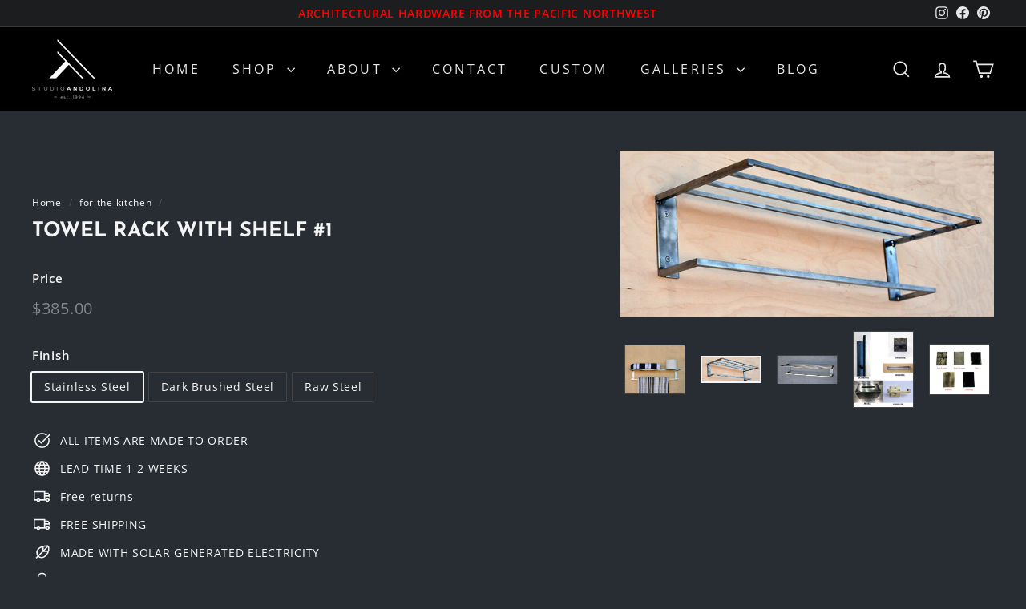

--- FILE ---
content_type: text/javascript
request_url: https://www.studioandolina.com/cdn/shop/t/28/assets/section-promo-grid.js?v=111576400653284386401708727435
body_size: -711
content:
import"@archetype-themes/scripts/config";import"@archetype-themes/scripts/modules/video-section";
//# sourceMappingURL=/cdn/shop/t/28/assets/section-promo-grid.js.map?v=111576400653284386401708727435


--- FILE ---
content_type: text/javascript
request_url: https://www.studioandolina.com/cdn/shop/t/28/assets/section-background-image-text.js?v=134193327559148673711708727434
body_size: -373
content:
import"@archetype-themes/scripts/config";import"@archetype-themes/scripts/helpers/init-observer";import"@archetype-themes/scripts/modules/parallax";import"@archetype-themes/scripts/helpers/sections";class BackgroundImage extends HTMLElement{constructor(){super(),this.el=this.querySelector('[data-section-type="background-image"]'),this.sectionId=this.el.dataset.sectionId,theme.initWhenVisible({element:this.el,callback:this.init.bind(this)})}init(){this.el.classList.remove("loading","loading--delayed"),this.el.classList.add("loaded")}}customElements.define("background-image",BackgroundImage);
//# sourceMappingURL=/cdn/shop/t/28/assets/section-background-image-text.js.map?v=134193327559148673711708727434


--- FILE ---
content_type: text/javascript
request_url: https://www.studioandolina.com/cdn/shop/t/28/assets/section-newsletter-popup.js?v=170953806956104469461708727435
body_size: 84
content:
import Cookies from"js-cookie";import"@archetype-themes/scripts/config";import"@archetype-themes/scripts/modules/modal";class NewsletterPopup extends HTMLElement{constructor(){super(),this.container=this,this.sectionId=this.container.getAttribute("data-section-id"),this.cookieName="newsletter-"+this.sectionId,this.cookie=Cookies.get(this.cookieName),this.init()}init(){if(!this.container||window.location.pathname==="/challenge"||window.location.pathname==="/password")return;this.data={secondsBeforeShow:this.container.dataset.delaySeconds,daysBeforeReappear:this.container.dataset.delayDays,hasReminder:this.container.dataset.hasReminder,testMode:this.container.dataset.testMode},this.modal=new theme.Modals("NewsletterPopup-"+this.sectionId,"newsletter-popup-modal");const btn=this.container.querySelector(".popup-cta a");if(btn&&btn.addEventListener("click",function(){this.closePopup(!0)}.bind(this)),(this.container.querySelector(".errors")||this.container.querySelector(".note--success"))&&this.modal.open(),this.container.querySelector(".note--success")){this.closePopup(!0);return}document.addEventListener("modalClose."+this.container.id,this.closePopup.bind(this)),this.cookie||this.initPopupDelay(),document.addEventListener("reminder:openNewsletter",()=>{this.modal.open()}),document.addEventListener("shopify:section:select",e=>{e.detail.sectionId===this.sectionId?this.modal.open():this.modal.close()}),document.addEventListener("shopify:section:deselect",e=>{e.detail.sectionId===this.sectionId&&this.modal.close()}),document.addEventListener("shopify:block:select",e=>{e.detail.sectionId===this.sectionId&&this.modal.close()}),document.addEventListener("shopify:block:deselect",e=>{e.detail.sectionId===this.sectionId?this.modal.open():this.modal.close()}),document.dispatchEvent(new CustomEvent("newsletter-popup:loaded",{detail:{sectionID:this.sectionId},bubbles:!0}))}initPopupDelay(){this.data.testMode!=="true"&&setTimeout(()=>{if(sessionStorage.getItem("newsletterAppeared")==="true"){const openReminder=new CustomEvent("newsletter:openReminder",{bubbles:!0});this.container.dispatchEvent(openReminder)}else this.modal.open(),sessionStorage.setItem("newsletterAppeared",!0)},this.data.secondsBeforeShow*1e3)}closePopup(success){if(this.data.testMode==="true"){Cookies.remove(this.cookieName,{path:"/"});return}const expires=success?200:this.data.daysBeforeReappear,hasReminder=this.data.hasReminder==="true",reminderAppeared=sessionStorage.getItem("reminderAppeared")==="true";hasReminder&&reminderAppeared?Cookies.set(this.cookieName,"opened",{path:"/",expires}):hasReminder||Cookies.set(this.cookieName,"opened",{path:"/",expires})}}customElements.define("newsletter-popup",NewsletterPopup);
//# sourceMappingURL=/cdn/shop/t/28/assets/section-newsletter-popup.js.map?v=170953806956104469461708727435


--- FILE ---
content_type: text/javascript
request_url: https://www.studioandolina.com/cdn/shop/t/28/assets/section-advanced-accordion.js?v=29351542160259749761708727434
body_size: -448
content:
import"@archetype-themes/scripts/config";class AdvancedAccordion extends HTMLElement{constructor(){super(),this.accordion=this.querySelector(".advanced-accordion"),this.id=this.accordion.dataset.id,document.addEventListener("shopify:block:select",evt=>{evt.detail.sectionId===this.id&&this.accordion.setAttribute("open","")}),document.addEventListener("shopify:section:load",evt=>{evt.detail.sectionId===this.id&&this.accordion.setAttribute("open","")})}}customElements.define("advanced-accordion",AdvancedAccordion);
//# sourceMappingURL=/cdn/shop/t/28/assets/section-advanced-accordion.js.map?v=29351542160259749761708727434


--- FILE ---
content_type: text/javascript
request_url: https://www.studioandolina.com/cdn/shop/t/28/assets/image-element.js?v=19175045889563950391708727433
body_size: -324
content:
import AOS from"aos";import"@archetype-themes/scripts/config";import"@archetype-themes/scripts/helpers/sections";class ImageElement extends HTMLElement{constructor(){super()}connectedCallback(){AOS.init({easing:"ease-out-quad",once:!0,offset:60,disableMutationObserver:!0});const handleIntersection=(entries,observer)=>{entries[0].isIntersecting&&(this.removeAnimations(),observer.unobserve(this))};new IntersectionObserver(handleIntersection.bind(this),{rootMargin:"0px 0px 400px 0px"}).observe(this)}removeAnimations(){const imageWrap=this.closest(".image-wrap"),skrimWrap=this.closest(".skrim__link");imageWrap&&imageWrap.classList.add("loaded"),skrimWrap&&skrimWrap.classList.add("loaded")}}customElements.define("image-element",ImageElement);
//# sourceMappingURL=/cdn/shop/t/28/assets/image-element.js.map?v=19175045889563950391708727433


--- FILE ---
content_type: text/javascript
request_url: https://www.studioandolina.com/cdn/shop/t/28/assets/product-complementary.js?v=115010611336991946551708727434
body_size: -722
content:
import"@archetype-themes/scripts/config";import"@archetype-themes/scripts/modules/product-recommendations";
//# sourceMappingURL=/cdn/shop/t/28/assets/product-complementary.js.map?v=115010611336991946551708727434


--- FILE ---
content_type: text/javascript
request_url: https://www.studioandolina.com/cdn/shop/t/28/assets/section-media-text.js?v=82647628925002924311708727435
body_size: -339
content:
import"@archetype-themes/scripts/config";class MediaText extends HTMLElement{constructor(){super(),this.el=this,this.video=this.el.querySelector("video"),this.controls=this.el.querySelector(".media-with-text__play-button"),this.wrapper=this.closest(".media-with-text__video"),this.altImage=this.wrapper.querySelector(".media-with-text__alt-image-wrapper")}connectedCallback(){this.controls&&this.controls.addEventListener("click",this.playVideo.bind(this)),this.video&&(this.video.addEventListener("click",this.playVideo.bind(this)),this.video.addEventListener("loadedmetadata",()=>{this.altImage&&this.altImage.classList.add("media-with-text__alt-image--hidden"),this.wrapper.querySelector(".media-with-text__video-wrapper").classList.remove("media-with-text__video-wrapper--hidden")}))}playVideo(){this.video.paused?(this.video.play(),this.controls&&this.controls.classList.add("media-with-text__play-button--hidden")):(this.video.pause(),this.controls&&this.controls.classList.remove("media-with-text__play-button--hidden"))}disconnectedCallback(){this.video&&(this.video.removeEventListener("click",this.playVideo.bind(this)),this.controls&&this.controls.removeEventListener("click",this.playVideo.bind(this)))}}customElements.define("media-text",MediaText);
//# sourceMappingURL=/cdn/shop/t/28/assets/section-media-text.js.map?v=82647628925002924311708727435


--- FILE ---
content_type: text/javascript
request_url: https://www.studioandolina.com/cdn/shop/t/28/assets/section-hero-video.js?v=138616389493027501011708727434
body_size: -601
content:
import"@archetype-themes/scripts/config";import"@archetype-themes/scripts/modules/video-section";
//# sourceMappingURL=/cdn/shop/t/28/assets/section-hero-video.js.map?v=138616389493027501011708727434


--- FILE ---
content_type: text/javascript
request_url: https://www.studioandolina.com/cdn/shop/t/28/assets/a11y.js?v=114228441666679744341708727433
body_size: -53
content:
import"@archetype-themes/scripts/config";import"@archetype-themes/scripts/helpers/delegate";theme.a11y={trapFocus:function(options){var eventsName={focusin:options.namespace?"focusin."+options.namespace:"focusin",focusout:options.namespace?"focusout."+options.namespace:"focusout",keydown:options.namespace?"keydown."+options.namespace:"keydown.handleFocus"},focusableEls=options.container.querySelectorAll('button, [href], input, select, textarea, label, [tabindex]:not([tabindex^="-"])'),elArray=[].slice.call(focusableEls),focusableElements=elArray.filter(el=>el.offsetParent!==null),firstFocusable=focusableElements[0],lastFocusable=focusableElements[focusableElements.length-1];options.elementToFocus||(options.elementToFocus=options.container),options.container.setAttribute("tabindex","-1"),options.elementToFocus.focus(),document.documentElement.off("focusin"),document.documentElement.on(eventsName.focusout,function(){document.documentElement.off(eventsName.keydown)}),document.documentElement.on(eventsName.focusin,function(evt){evt.target!==options.container&&evt.target!==lastFocusable&&evt.target!==firstFocusable||document.documentElement.on(eventsName.keydown,function(evt2){_manageFocus(evt2)})});function _manageFocus(evt){evt.keyCode===9&&evt.target===lastFocusable&&!evt.shiftKey&&(evt.preventDefault(),firstFocusable.focus())}},removeTrapFocus:function(options){var eventName=options.namespace?"focusin."+options.namespace:"focusin";options.container&&options.container.removeAttribute("tabindex"),document.documentElement.off(eventName)},lockMobileScrolling:function(namespace,element){var el=element||document.documentElement;document.documentElement.classList.add("lock-scroll"),el.on("touchmove"+namespace,function(){return!0})},unlockMobileScrolling:function(namespace,element){document.documentElement.classList.remove("lock-scroll");var el=element||document.documentElement;el.off("touchmove"+namespace)}},document.documentElement.on("keyup.tab",function(evt){evt.keyCode===9&&(document.documentElement.classList.add("tab-outline"),document.documentElement.off("keyup.tab"))});const trapFocusHandlers={};
//# sourceMappingURL=/cdn/shop/t/28/assets/a11y.js.map?v=114228441666679744341708727433


--- FILE ---
content_type: text/javascript
request_url: https://www.studioandolina.com/cdn/shop/t/28/assets/section-main-product.js?v=48829736225712131391708727435
body_size: -655
content:
import"@archetype-themes/scripts/config";import"@archetype-themes/scripts/modules/product";
//# sourceMappingURL=/cdn/shop/t/28/assets/section-main-product.js.map?v=48829736225712131391708727435


--- FILE ---
content_type: text/javascript
request_url: https://www.studioandolina.com/cdn/shop/t/28/assets/section-slideshow.js?v=78404926763425096301708727435
body_size: -651
content:
import"@archetype-themes/scripts/config";import"@archetype-themes/scripts/modules/slideshow";
//# sourceMappingURL=/cdn/shop/t/28/assets/section-slideshow.js.map?v=78404926763425096301708727435
